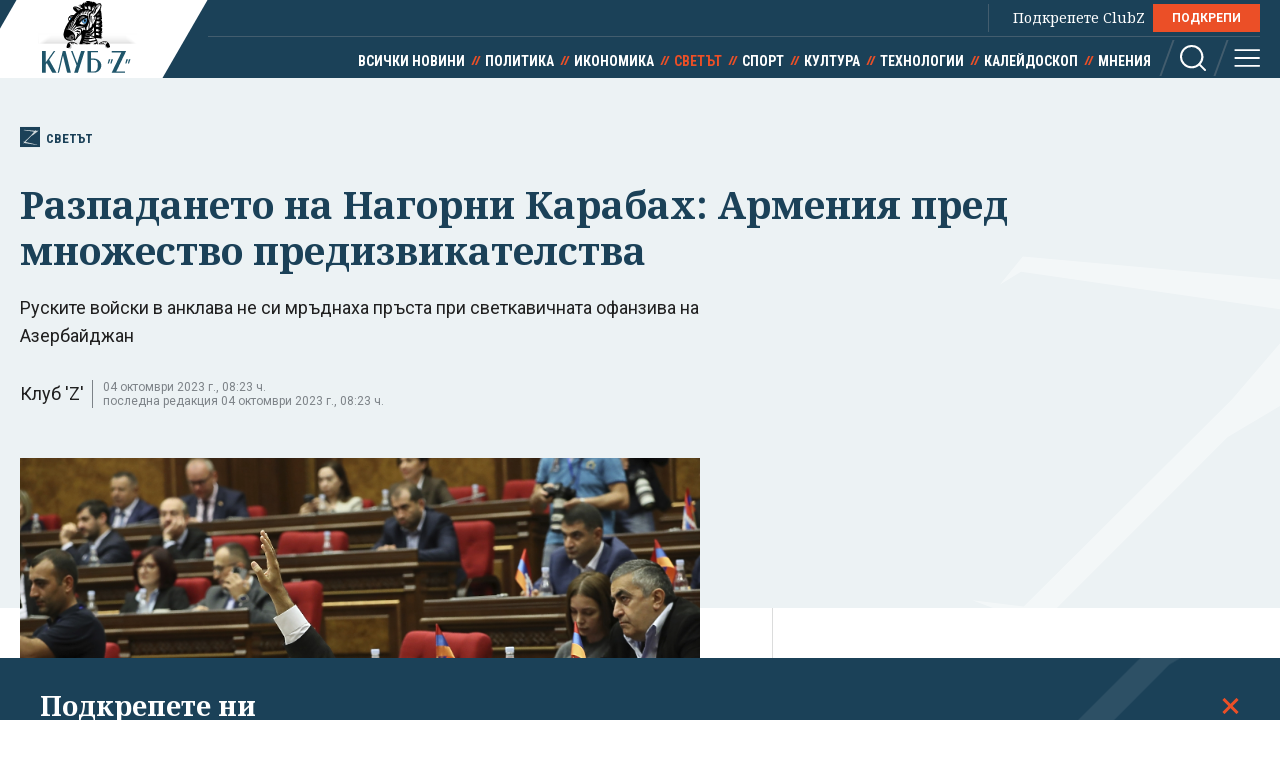

--- FILE ---
content_type: text/html; charset=utf-8
request_url: https://clubz.bg/141924
body_size: 13717
content:
<!DOCTYPE html>
<html lang="bg">
  <head>
    <meta charset="utf-8">
        <title>Разпадането на Нагорни Карабах: Армения пред множество предизвикателства</title>
      <meta http-equiv="X-UA-Compatible" content="IE=edge">
    <meta name="viewport" content="width=device-width, initial-scale=1">
    <meta name="description" content="Руските войски в анклава не си мръднаха пръста при светкавичната офанзива на Азербайджан ">
    <link rel="canonical" href="https://clubz.bg/141924">
    <meta name="robots" content="index, follow">
    <meta property="og:type" content="article"/>
    <meta property="og:url" content="https://clubz.bg/141924">
    <meta property="og:title" content="Разпадането на Нагорни Карабах: Армения пред множество предизвикателства">
    <meta property="og:description" content="Руските войски в анклава не си мръднаха пръста при светкавичната офанзива на Азербайджан ">
    <meta property="og:image" content="/media/096/armenski-parlament-3-oktomvri-2023-g-mns-rimski-statut-ap-bta.og.jpg">
    <meta property="fb:app_id" content="430156924250461">
    <meta name="facebook-domain-verification" content="g61j35emk89k7aggbrw4gsl4h462sw" />
    <meta name="twitter:card" content="summary_large_image"/>
		<meta name="twitter:site" content="@clubz_bg"/>
		<meta name="twitter:title" content="Разпадането на Нагорни Карабах: Армения пред множество предизвикателства">
		<meta name="twitter:description" content="Руските войски в анклава не си мръднаха пръста при светкавичната офанзива на Азербайджан ">
		<meta name="twitter:creator" content="@clubz_bg"/>
		<meta property="twitter:url" content="https://clubz.bg/141924" />
		<meta name="twitter:image" content="https://clubz.bg/media/096/armenski-parlament-3-oktomvri-2023-g-mns-rimski-statut-ap-bta.og.jpg"/>
    <link rel="preconnect" href="https://fonts.googleapis.com">
    <link rel="preconnect" href="https://fonts.gstatic.com" crossorigin>
    <link href="https://fonts.googleapis.com/css2?family=Noto+Serif:ital,wght@0,400;0,700;1,400&family=Roboto+Condensed:wght@400;700&family=Roboto:wght@400;600;700&display=swap" rel="stylesheet">
    <link rel="stylesheet" href="/assets/css/styles.css?v=27">
    <link rel="stylesheet" href="/dom/clubz.css?v=27">
    <script type="text/javascript" src="/dom/clubz.js?v=27" async=""></script>
    <script async src="https://securepubads.g.doubleclick.net/tag/js/gpt.js"></script>
          <script type="text/javascript">
        window.googletag = window.googletag || {cmd: []};
          googletag.cmd.push(function() {

              const clubzMappingLeaderboard = googletag.sizeMapping()
              .addSize([992, 0], [[1000, 300], [728, 90], [940, 90], [970, 250], [940, 200], [940, 220],])
              .addSize([767, 0], [[336, 120], [320, 100], [336, 100], [336, 280], [320, 50], [300, 100], [300, 50]])
              .addSize([0, 0], [[336, 120], [320, 100], [336, 100], [336, 280], [320, 50], [300, 100], [300, 50]])
              .build();
              const clubzMappingArticle = googletag.sizeMapping()
              .addSize([992, 0], [[750, 300], [750, 200]])
              .addSize([767, 0], [[750, 300], [750, 200]])
              .addSize([0, 0], [])
              .build();

              googletag.defineSlot('/149508300/ClubZ/ClubZ_ip_bottom-article', [[750, 300], [750, 200]], 'div-gpt-ad-1687952888758-0').defineSizeMapping(clubzMappingArticle).addService(googletag.pubads());
              googletag.defineSlot('/149508300/ClubZ/ClubZ_ip_lb_top', [[320, 50], [1000, 300], [970, 250], [728, 90], [940, 90], [940, 200], [940, 220], [300, 100], [300, 50], [320, 100]], 'div-gpt-ad-1687952941261-0').defineSizeMapping(clubzMappingLeaderboard).addService(googletag.pubads());
              googletag.defineSlot('/149508300/ClubZ/ClubZ_ip_Native_article', [10, 30], 'div-gpt-ad-1687953007193-0').addService(googletag.pubads());
              googletag.defineSlot('/149508300/ClubZ/ClubZ_ip_rect_3rd', [[300, 250], [336, 280], [300, 600]], 'div-gpt-ad-1687953057163-0').addService(googletag.pubads());
              googletag.defineSlot('/149508300/ClubZ/ClubZ_ip_rect_second', [[300, 250], [336, 280], [300, 600]], 'div-gpt-ad-1687953094102-0').addService(googletag.pubads());
              googletag.defineSlot('/149508300/ClubZ/ClubZ_ip_rect_top', [[300, 250], [336, 280], [300, 600]], 'div-gpt-ad-1687953133983-0').addService(googletag.pubads());
              googletag.defineSlot('/149508300/ClubZ/ClubZ_ip_toplayer', [[320, 480], [800, 600]], 'div-gpt-ad-1687953177240-0').addService(googletag.pubads());
              googletag.defineSlot('/149508300/ClubZ/ClubZ_smart_ip_Anchor', [[320, 100], [300, 50], [300, 100], [320, 50]], 'div-gpt-ad-1687953300804-0').addService(googletag.pubads());


              googletag.pubads().enableSingleRequest();
              googletag.pubads().collapseEmptyDivs();
              googletag.enableServices();
          });
      </script>
        <!--script>
    (function(w, d, s, l, i) {
      w[l] = w[l] || [];
      w[l].push({
        'gtm.start': new Date().getTime(),
        event: 'gtm.js'
      });
      var f = d.getElementsByTagName(s)[0],
        j = d.createElement(s),
        dl = l != 'dataLayer' ? '&l=' + l : '';
      j.async = true;
      j.src = 'https://www.googletagmanager.com/gtm.js?id=' + i + dl;
      f.parentNode.insertBefore(j, f);
    })(window, document, 'script', 'dataLayer', 'GTM-11111111');
    </script-->
    <script async src="https://www.googletagmanager.com/gtag/js?id=G-16BY5CHYNB"></script>
    <script>
      window.dataLayer = window.dataLayer || [];
      function gtag(){dataLayer.push(arguments);}
      gtag('js', new Date());
      gtag('config', 'G-16BY5CHYNB');
    </script>
    <script async src="https://www.googletagmanager.com/gtag/js?id=UA-48529388-1"></script>
    <script>
      window.dataLayer = window.dataLayer || [];
      function gtag(){dataLayer.push(arguments);}
      gtag('js', new Date());
      gtag('config', 'UA-48529388-1');
    </script>
    <!--script type="text/javascript">
		var w2g = w2g || {};
        w2g.cmd = w2g.cmd || [];
		w2g.hostname = 'clubz.bg';
	    var script = document.createElement('script');
        script.setAttribute('src', '//lib.wtg-ads.com/lib.min.js');
        script.setAttribute('async', true);
        document.querySelector('head').appendChild(script);
        w2g.cmd.push(function() {
    		w2g.run();
		});
    </script--> 
    <script type="application/ld+json">
    {
    "@context": "https:\/\/schema.org",
    "@type": "NewsMediaOrganization",
    "name": "Клуб Зебра Медия",
    "url": "https:\/\/clubz.bg",
    "logo": "https:\/\/clubz.bg\/assets\/images\/logo.svg"
}
    </script>
    <!--script type="text/javascript" src="https://lib.wtg-ads.com/lib.min.js" async=""></script-->
    <!--script src="/dom/quantcast.choice.js" async></script-->
    <script id="mcjs">!function(c,h,i,m,p){m=c.createElement(h),p=c.getElementsByTagName(h)[0],m.async=1,m.src=i,p.parentNode.insertBefore(m,p)}(document,"script","https://chimpstatic.com/mcjs-connected/js/users/c1c168a64c2413ab2c6cf2660/7c159756d7e88042ae2d2e690.js");</script>
  </head>
  <body>
    <noscript><iframe src="https://www.googletagmanager.com/ns.html?id=GTM-NN2HJGH" height="0" width="0" style="display:none;visibility:hidden"></iframe></noscript>
    <div class="global-inner-wrapper">
    <!-- ClubZ_ip_toplayer -->
    <div id='div-gpt-ad-1687953177240-0'>
      <script>
        googletag.cmd.push(function() { googletag.display('div-gpt-ad-1687953177240-0'); });
      </script>
    </div>
      <div id="desktop-mobile-pushdown"></div>
      <header class="page-header">
        <div class="inner-wrapper">
          <a href="/" class="logo">
            <img width="179" height="100" src="/assets/images/logo.svg" alt="Клуб 'Z'">
          </a>
          <div class="header-right">
            <a class="all-news" href="/news">Всички новини</a>
            <div class="main-menu">
              <ul class="top-menu">
                <!--li><a href="">Вход</a></li-->
                <!--li><a href="">Регистрация</a></li-->
                <li class="support-clubz">Подкрепете ClubZ <a href="/podkrepete-ni" class="btn">ПОДКРЕПИ</a></li>
 		              </ul>
              <ul class="bottom-menu">
		                <li><a href="/news" target="_self" title="Всички новини">Всички новини</a></li>
		                <li><a href="/category/1" target="_self" title="Политика">Политика</a></li>
		                <li><a href="/category/2" target="_self" title="Икономика">Икономика</a></li>
		                <li class="active"><a href="/category/3" target="_self" title="Светът">Светът</a></li>
		                <li><a href="/category/4" target="_self" title="Спорт">Спорт</a></li>
		                <li><a href="/category/5" target="_self" title="Култура">Култура</a></li>
		                <li><a href="/category/7" target="_self" title="Технологии">Технологии</a></li>
		                <li><a href="/category/6" target="_self" title="Калейдоскоп">Калейдоскоп</a></li>
		                <li><a href="/category/8" target="_self" title="Мнения">Мнения</a></li>
		                  <li class="header-options">
                    <div class="search-wrapper">
                      <a class="search">
                        <svg class="icon" width="26" height="26" viewBox="0 0 26 26">
                          <use href="/assets/images/defs/svg/sprite.defs.svg#icon_search_26px"></use>
                        </svg>
                      </a>
                      <form class="search-form" action="/search" method="get">
                        <input type="text" name="q" placeholder="Какво търсиш">
                        <input type="submit" value="">
                        <svg class="icon icon-search" width="26" height="26" viewBox="0 0 26 26">
                          <use href="/assets/images/defs/svg/sprite.defs.svg#icon_search_26px"></use>
                        </svg>
                        <svg class="icon close-search" width="15" height="15" viewBox="0 0 15 15">
                          <use href="/assets/images/defs/svg/sprite.defs.svg#close"></use>
                        </svg>
                      </form>
                    </div>
                    <div>
                      <a class="hamburger-btn">
                        <svg class="icon" width="26" height="26" viewBox="0 0 26 26">
                          <use href="/assets/images/defs/svg/sprite.defs.svg#icon_menu_26px"></use>
                        </svg>
                      </a>
                    </div>
                  </li>
              </ul>
            </div>
          </div>
        </div>
      </header>
      <nav class="hidden-menu-wrapper">
        <a class="close-menu">
          <svg class="icon" width="21" height="21" viewBox="0 0 21 21">
            <use href="/assets/images/defs/svg/sprite.defs.svg#close"></use>
          </svg>
        </a>
        <ul class="hidden-menu">
 					<li><a href="/news" target="_self" title="Всички новини">Всички новини</a></li>
			<ul class="sub-menu">
					</ul>
					<li><a href="/category/1" target="_self" title="Политика">Политика</a></li>
			<ul class="sub-menu">
						<li><a href="/category/50" target="_self" title="Образование">Образование</a></li>
						<li><a href="/category/49" target="_self" title="Закон и ред">Закон и ред</a></li>
						<li><a href="/category/48" target="_self" title="Здравеопазване">Здравеопазване</a></li>
						<li><a href="/category/47" target="_self" title="Социална">Социална</a></li>
					</ul>
					<li><a href="/category/2" target="_self" title="Икономика">Икономика</a></li>
			<ul class="sub-menu">
						<li><a href="/category/81777" target="_self" title="Туризъм">Туризъм</a></li>
						<li><a href="/category/51" target="_self" title="Бизнес">Бизнес</a></li>
						<li><a href="/category/52" target="_self" title="Финанси">Финанси</a></li>
						<li><a href="/category/53" target="_self" title="Екология">Екология</a></li>
					</ul>
					<li class="active"><a href="/category/3" target="_self" title="Светът">Светът</a></li>
			<ul class="sub-menu">
						<li><a href="/category/54" target="_self" title="Брюксел">Брюксел</a></li>
						<li><a href="/category/81780" target="_self" title="Войната">Войната</a></li>
					</ul>
					<li><a href="/category/4" target="_self" title="Спорт">Спорт</a></li>
			<ul class="sub-menu">
						<li><a href="/category/55" target="_self" title="Футбол БГ">Футбол БГ</a></li>
						<li><a href="/category/56" target="_self" title="Футбол свят">Футбол свят</a></li>
						<li><a href="/category/57" target="_self" title="Всички">Всички</a></li>
					</ul>
					<li><a href="/category/5" target="_self" title="Култура">Култура</a></li>
			<ul class="sub-menu">
						<li><a href="/category/58" target="_self" title="Филми">Филми</a></li>
						<li><a href="/category/59" target="_self" title="Театър">Театър</a></li>
						<li><a href="/category/60" target="_self" title="Музика">Музика</a></li>
						<li><a href="/category/61" target="_self" title="Литература">Литература</a></li>
					</ul>
					<li><a href="/category/7" target="_self" title="Технологии">Технологии</a></li>
			<ul class="sub-menu">
						<li><a href="/category/66" target="_self" title="Наука">Наука</a></li>
						<li><a href="/category/65" target="_self" title="Интернет">Интернет</a></li>
						<li><a href="/category/64" target="_self" title="Коли">Коли</a></li>
					</ul>
					<li><a href="/category/6" target="_self" title="Калейдоскоп">Калейдоскоп</a></li>
			<ul class="sub-menu">
						<li><a href="/category/63" target="_self" title="Животът">Животът</a></li>
						<li><a href="/category/62" target="_self" title="Любопитно">Любопитно</a></li>
						<li><a href="/minalo" target="_self" title="Минало">Минало</a></li>
					</ul>
					<li><a href="/category/8" target="_self" title="Мнения">Мнения</a></li>
			<ul class="sub-menu">
						<li><a href="/category/69" target="_self" title="Интервюта">Интервюта</a></li>
						<li><a href="/category/68" target="_self" title="Коментари">Коментари</a></li>
						<li><a href="/category/67" target="_self" title="Анализи">Анализи</a></li>
						<li><a href="/feiletonat" target="_self" title="Фейлетонът">Фейлетонът</a></li>
						<li><a href="/dnevnikat-na-edna-harkivchanka" target="_self" title="Дневникът на една харкивчанка">Дневникът на една харкивчанка</a></li>
					</ul>
		          	<!--li><a href="">Вход</a></li-->
          	<!--li><a href="">Регистрация</a></li-->
          	<!--li class="support-clubz"><a href="">Подкрепете ClubZ</a> <a href="" class="btn">ПОДКРЕПИ</a></li-->
          	<li>
            <form class="search-form" action="/search" method="get">
              <input type="text" name="q" value="" placeholder="Какво търсиш">
              <input type="submit" value="">
              <svg class="icon icon-search" width="26" height="26" viewBox="0 0 26 26">
                <use href="/assets/images/defs/svg/sprite.defs.svg#icon_search_26px"></use>
              </svg>
            </form>
          </li>
        </ul>
      </nav>
      <div class="global-overlay"></div>
      <div id="fb-root"></div>
      <script async defer crossorigin="anonymous" src="https://connect.facebook.net/en_US/sdk.js#xfbml=1&version=v21.0"></script>
        <script type="application/ld+json">
        {
    "@context": "https:\/\/schema.org\/",
    "@type": "BreadcrumbList",
    "itemListElement": [
        {
            "@type": "ListItem",
            "position": 1,
            "name": "Начало",
            "item": "https:\/\/clubz.bg"
        },
        {
            "@type": "ListItem",
            "position": 2,
            "name": "Светът",
            "item": "https:\/\/clubz.bg\/category\/3"
        },
        {
            "@type": "ListItem",
            "position": 3,
            "name": "Разпадането на Нагорни Карабах: Армения пред множество предизвикателства"
        }
    ]
}
      </script>
        <script type="text/javascript">
var w2g = w2g || {};
w2g.targeting = {
  data_cat_id: ['13'],
  data_cat_name: ['Светът'],
  data_id: ['141924'],
};
</script>
<script type="application/ld+json">
{
    "@context": "https:\/\/schema.org",
    "@type": "NewsArticle",
    "mainEntityOfPage": {
        "@type": "WebPage",
        "@id": "https:\/\/clubz.bg\/141924"
    },
    "headline": "Разпадането на Нагорни Карабах: Армения пред множество предизвикателства",
    "image": "https:\/\/clubz.bg\/media\/096\/armenski-parlament-3-oktomvri-2023-g-mns-rimski-statut-ap-bta.l.webp",
    "author": {
        "@type": "Person",
        "name": "Клуб 'Z'",
        "url": "https:\/\/clubz.bg\/team"
    },
    "publisher": {
        "@type": "Organization",
        "name": "Клуб 'Z'",
        "logo": {
            "@type": "ImageObject",
            "url": "\/assets\/images\/logo.svg"
        }
    },
    "datePublished": "2023-10-03T15:09:48+03:00",
    "dateModified": "2023-10-04T08:23:32+03:00"
}
</script>
<div class="article-header hero-section">
  <div class="banner-wrapper">
    <!-- ClubZ_ip_lb_top -->
    <div id='div-gpt-ad-1687952941261-0'>
      <script>
        googletag.cmd.push(function() { googletag.display('div-gpt-ad-1687952941261-0'); });
      </script>
    </div>
  </div>
  <div id="wtg-check" data-cat-id="13" data-cat-name="svetat" data-id="141924"
    class="inner-wrapper">
    <a href="/category/3" class="category-icon" title="141924 - Светът">
      <svg class="icon" width="52" height="57" viewBox="0 0 52 57">
        <use href="/assets/images/defs/svg/sprite.defs.svg#icon_logo"></use>
      </svg>
      Светът    </a>
    <h1>Разпадането на Нагорни Карабах: Армения пред множество предизвикателства</h1>
    <p class="article-summary">Руските войски в анклава не си мръднаха пръста при светкавичната офанзива на Азербайджан</p>
    <div class="additional-article-info">
          <a>Клуб 'Z'</a>
           <span class="date">
        04 октомври 2023 г., 08:23 ч.        <span>последна редакция 04 октомври 2023 г., 08:23 ч.</span>
      </span>
   	       <div class="article-socials">
        <!-- TODO: why are mobile socials missing -->
        <!-- <a href="" class="share-item viber-share">
            <svg class="icon" width="26" height="26" viewBox="0 0 26 26">
              <use href="/assets/images/defs/svg/sprite.defs.svg#icon_viber_26px"></use>
            </svg>
          </a>
          <a href="" class="share-item messenger-share">
            <svg class="icon" width="26" height="26" viewBox="0 0 26 26">
              <use href="/assets/images/defs/svg/sprite.defs.svg#icon_messenger_26px"></use>
            </svg>
          </a>
          <a href="" class="share-item facebook-share no-count">
            <span class="icon-wrapper">
              <svg class="icon" width="26" height="26" viewBox="0 0 26 26">
                <use href="/assets/images/defs/svg/sprite.defs.svg#icon_facebook_26px"></use>
              </svg>
            </span>
          </a> -->

        <div class="facebook-with-count">
          <div class="fb-share-button" data-href="/141924" data-layout="button_count" data-size="large">
            <a target="_blank" href="" class="fb-xfbml-parse-ignore">Споделяне</a>
          </div>
        </div>
      </div>
    </div>
  </div>
</div>

<div class="inner-wrapper">
  <div class="main-layout bordered-layout">
    <section class="main-column article-content">
                <div class="main-article-img img-wrapper">
        <picture>
          <source media="(min-width: 576px)"
            srcset="/media/096/armenski-parlament-3-oktomvri-2023-g-mns-rimski-statut-ap-bta.l.webp 1x, /media/096/armenski-parlament-3-oktomvri-2023-g-mns-rimski-statut-ap-bta.l.webp 2x">
          <img width="375" height="250" src="/media/096/armenski-parlament-3-oktomvri-2023-g-mns-rimski-statut-ap-bta.l.webp" srcset="/media/096/armenski-parlament-3-oktomvri-2023-g-mns-rimski-statut-ap-bta.l.webp 2x"
            alt="Разпадането на Нагорни Карабах: Армения пред множество предизвикателства">
        </picture>
              <div class="img-footer">
          <span class="credit">Арменският парламент гласува да ратифицира Римския статут, с което страната се присъединява към Международния наказателен съд, който пък издирва руския  президент Владимир Путин за военни престъпления. Снимка АП / БТА</span>
          <span class="name"></span>
        </div>
              </div>
                <div class="article-text">
        <p>Тридесет години борба, ознаменувани от поражение, последвано от унищожение. Очертаващото се разпускане на самопровъзгласилата се Република Нагорни Карабах, източник на десетилетия напрежение между Армения и Азербайджан, изправя Ереван пред множество потенциално екзистенциални заплахи, пише в анализ АФП.</p>

<h2><strong>Двойната игра на Русия</strong></h2>

<p>До четвъртък вечерта повече от 80 000 от 120 000-те жители на Карабах вече бяха избягали в Армения (над 100 000 към тази сутрин - бел.прев.). Париж отправи критика срещу изселването, което "се извършва под съучастническия поглед на Русия". Ереван обвинява Москва, своя естествен защитник, че го е изоставила сам срещу Азербайджан - обвинение, което Кремъл отрича.</p>

<p>Преди три години Русия разположи мироопазващи сили в този регион след кратко нападение от страна на Азербайджан. Нейните войски обаче не се помръднаха по време на последната светкавична офанзива на Баку.</p>
        <div class="banner-wrapper-small desktop-hidden">
          <!-- ClubZ_ip_rect_top -->
           <div id="rect_top_mobile">
            <script>
              googletag.cmd.push(function() { googletag.display("div-gpt-ad-1687953133983-0"); });
            </script>
          </div>
        </div>

<p>Москва, след като похвали "героизма" на своите войници, в четвъртък се ограничи да заяви, че е "взела под внимание" обявяването на историческото саморазпускане.</p>

<article class="sm-horizontal-article" id="article.141739"><a class="img-wrapper" href="141739" target="_blank"><picture><img alt="Повече от половината жители на Нагорни Карабах са избягали в Армения" height="188" loading="lazy" src="/media/096/etnicheski-armenci-napuskat-nagorni-karabah.-snimka-ap-bta-230926.s.webp" width="335" /></picture></a>

<div class="text-wrapper">
<h2><a href="141739" target="_blank">Повече от половината жители на Нагорни Карабах са избягали в Армения</a></h2>
</div>
</article>

<p>Между рядко населената Армения (3 млн. жители), бедна и дипломатически изолирана, и разрастващия се Азербайджан, забогатял от въглеводородите си и подсилен във военно отношение, Русия окончателно застана на страната на втория, смятат анализатори.</p>

<p>След като в отговор Ереван реши да гласува бързо за ратифициране на Римския статут на Международния наказателен съд (МНС), който издаде заповед за арест на Владимир Путин, Кремъл го предупреди, че това е "изключително враждебно" решение.</p>

<p>Русия, загрижена да опази своята сфера на влияние, за част от която смята Кавказ, иска и "да охранява южната граница на Армения" с Азербайджан, казва Жан-Луи Бурланж, председател на френската комисия по външни работи.</p>

<p>За тази цел Москва разполага с един "коз", казва Томас де Вал, експерт на европейския клон на центъра Карнеги: споразумението за прекратяване на огъня между Армения и Азербайджан, подписано под нейна егида през ноември 2020 г., предвижда транспортът между Азербайджан и анклава Нахичеван да се контролира от руски граничари, припомни той пред сп. "Форин афеърс".</p>

<h2><strong>Турско-азербайджанска заплаха</strong></h2>

<p>Сложна структура, наследена от СССР, Нахичеван е автономна република, разположена между Армения, Турция и Иран. Тя е част от Азербайджан от 1923 г., но няма териториална връзка с Баку.</p>

<p>Разположен в южната част на Армения, коридорът "Зангезур" би предоставил на Азербайджан връзка с Нахичеван и Турция. Създаването му е желано както от Азербайджан, така и от Турция в името на пантюркизма - идеология, която се стреми към "поход към Каспийско море на цялата турска" (или турско-азерска) нация, без да държи сметка за "арменския суверенитет", обяснява Бурланж.</p>

<p>В понеделник миналата седмица, само дни след успешния блицкриг на Азербайджан, турският президент Реджеп Тайип Ердоган, основен съюзник на Баку, и азербайджанският му колега Илхам Алиев се срещнаха в Нахичеван.</p>

<p>От известно време президентът Алиев нарича Южна Армения "Западен Азербайджан". Нейните жители "трябва да могат да се върнат в първоначалните си земи", заяви той през декември миналата година.</p>

<p>През февруари 2018 г. той отиде много по-далеч, потвърждавайки най-лошите арменски опасения, подхранвани от арменския геноцид, извършен от османлиите през 1915 г., но който Анкара и Баку не признават. "Ереван е нашата историческа родина", заяви той на конференция. "Ние, азербайджанците, трябва да се върнем в историческите си земи".</p>

<h2><strong>Иранската неизвестна</strong></h2>

<p>Друг основен играч в тази голяма геополитическа игра е Иран, който подкрепя християнска Армения срещу Азербайджан, който изповядва шиитския клон на исляма - в който Техеран е основната сила.</p>

<p>За иранците залогът е комерсиален. За тях Армения е вратата към Кавказ и те "не искат да видят как границата се променя" в полза на Азербайджан, казва Талин Тер Минасян, преподавателка в ИНАЛКО <em>(френският Национален институт за източни езици и цивилизации - бел. прев.).</em></p>

<p>Но той е преди всичко геостратегически, тъй като Баку от години се сближава с Израел, заклетия противник на Техеран.</p>

<p>По данни на Стокхолмския институт за изследване на мира почти 70% от оръжията, продадени на Азербайджан между 2016 и 2020 г., са продадени от Израел.</p>

<p>По данни на Френския център за изследвания в сферата на разузнаването, еврейската държава е изградила "няколко центъра за електронно разузнаване" в Азербайджан. Според Центъра, Баку "също така е разрешил на Мосад да създаде модерна оперативна база на негова територия".</p>

<p>Турция, основен съюзник на Азербайджан, е също така член на НАТО - проамериканския алианс, който е другият голям враг на Техеран.</p>

<p>Предвид липсата на ясен ангажимент на Запада към Армения, нейната "единствена защита досега беше Иран", отбелязва Жан-Луи Бурланж. "Това е наистина нестабилна и притеснителна гаранция".</p>
      </div>
            <div class="trapezoid-block light read-more-block">
        <h2>Още по темата</h2>
        <ul>
                <li>
            <a href="/170172" title="Специалният пратеник на Путин Кирил Дмитриев ще се срещне с американската делегация в Давос" target="_blank">Специалният пратеник на Путин Кирил Дмитриев ще се срещне с американската делегация в Давос</a>
          </li>
                    <li>
            <a href="/170160" title="Тръмп е поканил Русия в Съвета за мира за Газа" target="_blank">Тръмп е поканил Русия в Съвета за мира за Газа</a>
          </li>
                    <li>
            <a href="/170156" title="Решаваща среща за Украйна на форума в Давос" target="_blank">Решаваща среща за Украйна на форума в Давос</a>
          </li>
                    <li>
            <a href="/170153" title="Хакери превзеха телевизионни канали в Иран, излъчват реч на Пахлави" target="_blank">Хакери превзеха телевизионни канали в Иран, излъчват реч на Пахлави</a>
          </li>
                  </ul>
      </div>
            <div class="trapezoid-block c-notofocation_content donate-inside">
        <h2>Подкрепете ни</h2>
        <div>
        <p>Уважаеми читатели, вие сте тук и днес, за да научите новините от България и света, и да прочетете актуални анализи и коментари от „Клуб Z“. Ние се обръщаме към вас с молба – имаме нужда от вашата подкрепа, за да продължим.
Вече години вие, читателите ни в 97 държави на всички континенти по света, отваряте всеки ден страницата ни в интернет в търсене на истинска, независима и качествена журналистика. Вие можете да допринесете за нашия стремеж към истината, неприкривана от финансови зависимости. Можете да помогнете единственият поръчител на съдържание да сте вие – читателите.</p>
        <a href="/podkrepete-ni" class="btn">Подкрепете ни</a>
        </div>
      </div>
      <div class="article-footer">
        <p></p>
                <div class="tags">
                    <a href="/kluchovi-dumi?tag=Армения">Армения</a>
                    <a href="/kluchovi-dumi?tag=Азербайджан">Азербайджан</a>
                    <a href="/kluchovi-dumi?tag=Русия">Русия</a>
                    <a href="/kluchovi-dumi?tag=Турция">Турция</a>
                    <a href="/kluchovi-dumi?tag=Иран">Иран</a>
                    <a href="/kluchovi-dumi?tag=Нагорни Карабах">Нагорни Карабах</a>
                    <a href="/kluchovi-dumi?tag=Нахичеван">Нахичеван</a>
                    <a href="/kluchovi-dumi?tag=Международен наказателен съд">Международен наказателен съд</a>
                    <a href="/kluchovi-dumi?tag=Римски статут">Римски статут</a>
                    <a href="/kluchovi-dumi?tag=Владимир Путин">Владимир Путин</a>
                  </div>
              </div>
      <div class="banner-wrapper-small mobile-hidden">
        <!-- ClubZ_ip_bottom-article -->
        <div id='div-gpt-ad-1687952888758-0'>
          <script>
            googletag.cmd.push(function() { googletag.display('div-gpt-ad-1687952888758-0'); });
          </script>
        </div>
      </div>
      <!-- TODO: comments section -->
      <!--div class="section comments-wrapper">
        <header>
          <h2>Коментари</h2>
          <small>10 коментара</small>
        </header>
        <form class="comment-item comment-form" action="">
          <div class="mobile-hidden avatar">
            <img src="./assets/images/avatar.jpg" alt="">
          </div>
          <div class="comment-content">
            <textarea name="" id="" placeholder="Добави коментар"></textarea>
            <input class="btn" type="submit" value="Публикуване">
            <p class="comment-message">Моля,<a href=""> влезте в профила си</a> или се
              <a href="">регистрирайте</a>, за да участвате в разговора!
            </p>
          </div>
        </form>
        <div class="comments-list">
          <div class="comment-item">
            <div class="avatar">
              <img src="./assets/images/avatar.jpg" alt="">
            </div>
            <div class="comment-content">
              <h3>Заглавие</h3>
              <p>Песента The Gambler е написана от
                Дон Шлитц през 1976 г. И
                впоследствие е записвана от
                различни изпълнители, включително
                Джони Кеш. Кени Роджърс обаче
                е този, който успява да направи
                песента успешна и разпознаваема.</p>
              <button class="upvote">
                <svg class="icon" width="24" height="24" viewBox="0 0 24 24">
                  <use href="./assets/images/defs/svg/sprite.defs.svg#icon_thumb_up_24px"></use>
                </svg>
                20
              </button>
              <button class="upvote">
                <svg class="icon" width="24" height="24" viewBox="0 0 24 24">
                  <use href="./assets/images/defs/svg/sprite.defs.svg#icon_thumb_down_24px"></use>
                </svg>
                5
              </button>
            </div>
          </div>
        </div>
        <div class="text-center">
          <button class="btn btn-invert">Още КОментари</button>
        </div>
      </div-->
    </section>

    <div class="side-column">
<!--  -->
	<div class="banner-wrapper-small mobile-hidden">
		<!-- ClubZ_ip_rect_top -->
	  	<div id='rect_top_desktop'>
			<script>
				googletag.cmd.push(function() { googletag.display('div-gpt-ad-1687953133983-0'); });
			</script>
		</div>
  	</div>
	<div class="banner-wrapper-small desktop-hidden">
		<!-- ClubZ_ip_rect_second -->
	  	<div id='rect_second_mobile'>
			<script>
				googletag.cmd.push(function() { googletag.display('div-gpt-ad-1687953094102-0'); });
			</script>
		</div>
	</div>
<!-- campaign  -->
<!-- campaign end -->
<!-- paid articles --> 
<!-- paid articles end -->
<!-- latest list -->
	<section class="section">
    	<h2 class="section-title"> Най-нови</h2>

     	<a href="/170187" target="_self" class="no-img-article">
         	<div class="text-content">
             	<h3>Тръмп: Макрон не иска да влиза в Съвета за мир? Ще наложа мита от 200% върху френските вина</h3>
             	<small class="description">преди 10 мин</small>
	         </div>
     	</a>
     	<a href="/170186" target="_self" class="no-img-article">
         	<div class="text-content">
             	<h3>След три десетилетия чакане: отварят Рудозем - Ксанти</h3>
             	<small class="description">преди 27 мин</small>
	         </div>
     	</a>
     	<a href="/170185" target="_self" class="no-img-article">
         	<div class="text-content">
             	<h3>Докога ще продължат ледените дни – прогнозата</h3>
             	<small class="description">преди 40 мин</small>
	         </div>
     	</a>
     	<a href="/170148" target="_self" class="no-img-article">
         	<div class="text-content">
             	<h3>Ако гражданското недоволство не прерасне в граждански вот, моделът пак ще оцелее</h3>
             	<small class="description">преди 1 час</small>
	         </div>
     	</a>
     	<a href="/170184" target="_self" class="no-img-article">
         	<div class="text-content">
             	<h3>Макар и критични, проевропейските сили в ЕП бранят Фон дер Лайен за Меркосур</h3>
             	<small class="description">преди 1 час</small>
	         </div>
     	</a>
     	<a href="/170162" target="_self" class="no-img-article">
         	<div class="text-content">
             	<h3>Какво може да направи ЕС на САЩ? </h3>
             	<small class="description">преди 1 час</small>
	         </div>
     	</a>
 	</section>
<!-- latest list end -->
<!-- most read list -->
	 <section class="section">
    	<h2 class="section-title"> Най-четени</h2>
     		<a href="/170154" target="_self" class="no-img-article">
         		<div class="text-content">
             		<h3>Лена Бориславова: Когато избираемите места в листите свършат - важен е преходът</h3>
             	<small class="description">19.01.2026</small>
	         </div>
     	</a>
     		<a href="/170145" target="_self" class="no-img-article">
         		<div class="text-content">
             		<h3>Заради заплахата от търговска война между САЩ и Европа: златото и среброто с исторически рекорди</h3>
             	<small class="description">19.01.2026</small>
	         </div>
     	</a>
     		<a href="/170161" target="_self" class="no-img-article">
         		<div class="text-content">
             		<h3>Тръмп тласка Европа към развод със САЩ</h3>
             	<small class="description">19.01.2026</small>
	         </div>
     	</a>
     		<a href="/170165" target="_self" class="no-img-article">
         		<div class="text-content">
             		<h3>Пеевски удря чрез ГЕРБ вече и жертвите на възродителния процес</h3>
             	<small class="description">19.01.2026</small>
	         </div>
     	</a>
     		<a href="/170153" target="_self" class="no-img-article">
         		<div class="text-content">
             		<h3>Хакери превзеха телевизионни канали в Иран, излъчват реч на Пахлави</h3>
             	<small class="description">19.01.2026</small>
	         </div>
     	</a>
     		<a href="/170177" target="_self" class="no-img-article">
         		<div class="text-content">
             		<h3>„Завалия“, „Да скача в тигана...“ - депутати преди Радевото обръщение към народа</h3>
             	<small class="description">19.01.2026</small>
	         </div>
     	</a>
 	</section>
<!-- poll -->
<!-- poll end -->
<!-- external links -->
<!-- external links end -->
	<div class="banner-wrapper-small mobile-hidden">
		<!-- ClubZ_ip_rect_second -->
		<div id='rect_second_desktop'>
			<script>
				googletag.cmd.push(function() { googletag.display('div-gpt-ad-1687953094102-0'); });
			</script>
		</div>
	</div>
	<div class="banner-wrapper-small desktop-hidden">
		<!-- ClubZ_ip_rect_3rd -->
		<div id='rect_3rd_mobile'>
			<script>
				googletag.cmd.push(function() { googletag.display('div-gpt-ad-1687953057163-0'); });
			</script>
		</div>
	</div>
	<div class="banner-wrapper-small mobile-hidden">
		<!-- ClubZ_ip_rect_3rd -->
		<div id='rect_3rd_desktop'>
			<script>
				googletag.cmd.push(function() { googletag.display('div-gpt-ad-1687953057163-0'); });
			</script>
		</div>
	</div>
	<!-- <div class="banner-wrapper-small mobile-hidden">
	</div> -->
</div>
  </div>
</div>

<!-- TODO: this now should be articles from the same category, read more is moved to aside -->
<section class="section dark-section">
  <div class="inner-wrapper">
    <h2 class="section-title">Светът</h2>
    <div class="article-3-grid-section">
            <article class="article-block">
        <a href="/170187" class="img-wrapper" title="Тръмп: Макрон не иска да влиза в Съвета за мир? Ще наложа мита от 200% върху френските вина">
          <picture>
            <img width="335" height="188" src="/media/132/makron-tramp-24-fevruari-2025-bta~7.s.webp"
              srcset="/media/132/makron-tramp-24-fevruari-2025-bta~7.d.webp 2x" alt="Тръмп: Макрон не иска да влиза в Съвета за мир? Ще наложа мита от 200% върху френските вина" loading="lazy">
          </picture>
        </a>
        <div class="text-wrapper">
          <a href="category/3" class="category">Светът</a>
          <h2>
            <a href="/170187" title="Тръмп: Макрон не иска да влиза в Съвета за мир? Ще наложа мита от 200% върху френските вина">Тръмп: Макрон не иска да влиза в Съвета за мир? Ще наложа мита от 200% върху френските вина</a>
          </h2>
        </div>
      </article>
            <article class="article-block">
        <a href="/170184" class="img-wrapper" title="Макар и критични, проевропейските сили в ЕП бранят Фон дер Лайен за Меркосур">
          <picture>
            <img width="335" height="188" src="/media/132/ursula-1401_cr~1.s.webp"
              srcset="/media/132/ursula-1401_cr~1.d.webp 2x" alt="Макар и критични, проевропейските сили в ЕП бранят Фон дер Лайен за Меркосур" loading="lazy">
          </picture>
        </a>
        <div class="text-wrapper">
          <a href="category/3" class="category">Светът</a>
          <h2>
            <a href="/170184" title="Макар и критични, проевропейските сили в ЕП бранят Фон дер Лайен за Меркосур">Макар и критични, проевропейските сили в ЕП бранят Фон дер Лайен за Меркосур</a>
          </h2>
        </div>
      </article>
            <article class="article-block">
        <a href="/170162" class="img-wrapper" title="Какво може да направи ЕС на САЩ? ">
          <picture>
            <img width="335" height="188" src="/media/132/savet-ees-2005_cr~1.s.webp"
              srcset="/media/132/savet-ees-2005_cr~1.d.webp 2x" alt="Какво може да направи ЕС на САЩ? " loading="lazy">
          </picture>
        </a>
        <div class="text-wrapper">
          <a href="category/3" class="category">Светът</a>
          <h2>
            <a href="/170162" title="Какво може да направи ЕС на САЩ? ">Какво може да направи ЕС на САЩ? </a>
          </h2>
        </div>
      </article>
            <article class="article-block">
        <a href="/170161" class="img-wrapper" title="Тръмп тласка Европа към развод със САЩ">
          <picture>
            <img width="335" height="188" src="/media/132/779bdcb6682c4cb49693a056cef117c9-0-20acebce32e54ada9f14523fe554e27f~9.s.webp"
              srcset="/media/132/779bdcb6682c4cb49693a056cef117c9-0-20acebce32e54ada9f14523fe554e27f~9.d.webp 2x" alt="Тръмп тласка Европа към развод със САЩ" loading="lazy">
          </picture>
        </a>
        <div class="text-wrapper">
          <a href="category/3" class="category">Светът</a>
          <h2>
            <a href="/170161" title="Тръмп тласка Европа към развод със САЩ">Тръмп тласка Европа към развод със САЩ</a>
          </h2>
        </div>
      </article>
            <article class="article-block">
        <a href="/170179" class="img-wrapper" title="Куба налага военно положение на фона на напрежението със САЩ">
          <picture>
            <img width="335" height="188" src="/media/132/045-canel-1~1.s.webp"
              srcset="/media/132/045-canel-1~1.d.webp 2x" alt="Куба налага военно положение на фона на напрежението със САЩ" loading="lazy">
          </picture>
        </a>
        <div class="text-wrapper">
          <a href="category/3" class="category">Светът</a>
          <h2>
            <a href="/170179" title="Куба налага военно положение на фона на напрежението със САЩ">Куба налага военно положение на фона на напрежението със САЩ</a>
          </h2>
        </div>
      </article>
            <article class="article-block">
        <a href="/170173" class="img-wrapper" title="Гренландската криза разклаща съюзите: Стармър призовава за диалог със САЩ, Нидерландия – за твърдост">
          <picture>
            <img width="335" height="188" src="/media/132/d725795efd264cc49447d953b7bbfb78-1-7115761dbaf14c8fb3573ac7756619f7~1.s.webp"
              srcset="/media/132/d725795efd264cc49447d953b7bbfb78-1-7115761dbaf14c8fb3573ac7756619f7~1.d.webp 2x" alt="Гренландската криза разклаща съюзите: Стармър призовава за диалог със САЩ, Нидерландия – за твърдост" loading="lazy">
          </picture>
        </a>
        <div class="text-wrapper">
          <a href="category/3" class="category">Светът</a>
          <h2>
            <a href="/170173" title="Гренландската криза разклаща съюзите: Стармър призовава за диалог със САЩ, Нидерландия – за твърдост">Гренландската криза разклаща съюзите: Стармър призовава за диалог със САЩ, Нидерландия – за твърдост</a>
          </h2>
        </div>
      </article>
          </div>
  </div>
</section>
<div id='div-gpt-ad-1687953007193-0'>
  <script>
    googletag.cmd.push(function() { googletag.display('div-gpt-ad-1687953007193-0'); });
  </script>
</div>
    </div>
    <footer class="page-footer">
      <div class="inner-wrapper">
        <div class="footer-top">
          <div class="footer-menu-wrapper">
            <a href="/">
              <svg class="icon" width="52" height="57" viewBox="0 0 52 57">
                <use href="/assets/images/defs/svg/sprite.defs.svg#icon_footer_logo"></use>
              </svg>
            </a>
            <ul class="footer-big-menu">
		              <li><a href="/news" target="_self" title="Всички новини">Всички новини</a></li>
		              <li><a href="/category/1" target="_self" title="Политика">Политика</a></li>
		              <li><a href="/category/2" target="_self" title="Икономика">Икономика</a></li>
		              <li class="active"><a href="/category/3" target="_self" title="Светът">Светът</a></li>
		              <li><a href="/category/4" target="_self" title="Спорт">Спорт</a></li>
		              <li><a href="/category/5" target="_self" title="Култура">Култура</a></li>
		              <li><a href="/category/7" target="_self" title="Технологии">Технологии</a></li>
		              <li><a href="/category/6" target="_self" title="Калейдоскоп">Калейдоскоп</a></li>
		              <li><a href="/category/8" target="_self" title="Мнения">Мнения</a></li>
		            </ul>
          </div>
          <div class="socials">
            <a href="https://www.facebook.com/MediaClubZ" target="_blank">
              <svg class="icon" width="42" height="42" viewBox="0 0 42 42">
                <use href="/assets/images/defs/svg/sprite.defs.svg#icon_facebook_42px"></use>
              </svg>
            </a>
            <a href="https://twitter.com/clubz_bg/" target="_blank">
              <svg class="icon" width="42" height="42" viewBox="0 0 42 42">
                <use href="/assets/images/defs/svg/sprite.defs.svg#icon_instagram_42px"></use>
              </svg>
            </a>
          </div>
          <ul class="footer-small-menu">
		            <li><a href="/agreement" target="_self" title="Общи условия">Общи условия</a></li>
		            <li><a href="/politika-za-poveritelnost" target="_self" title="Политика за поверителност">Политика за поверителност</a></li>
		            <li><a href="/reklama" target="_self" title="Реклама">Реклама</a></li>
		            <li><a href="/contacts" target="_self" title="Контакти">Контакти</a></li>
		            <li><a href="/about-us" target="_self" title="За Клуб Z">За Клуб Z</a></li>
		            <li><a href="/team" target="_self" title="Екип">Екип</a></li>
		            <li><a href="/podkrepete-ni" target="_self" title="Подкрепете ни">Подкрепете ни</a></li>
		          </ul>
        </div>
        <div class="footer-bottom abf">
          <a href="" target="_blank">
            <img src="/img/Logo-ABF.png" alt='Фондация "Америка за България"'>
            <p class="copyright">Подкрепата за Фондация "Клуб Зебра" е осигурена от Фондация "Америка за България". Изявленията и мненията, изразени тук, принадлежат единствено на Фондация "Клуб Зебра" и не отразяват непременно вижданията на Фондация "Америка за България" или нейните партньори.</p>
          </a>
        </div>
        <div class="footer-bottom">
          <p class="copyright">Издател на www.clubz.bg е „Клуб Зебра Медия“ ЕООД, София, ул. "Алеко Константинов" 3. Всички права запазени 2023 „Клуб Зебра Медия“ ЕООД.
            <br />
            Препечатването на материали, снимки и видео от www.clubz.bg без разрешение ще бъде преследвано по съдебен път, съгласно <a href="/agreement" target="_blank">ОБЩИТЕ УСЛОВИЯ</a>
          </p>
        </div>
      </div>
    </footer>
    <div class="inner-wrapper notofocation" id="show" >
      <div class="trapezoid-block c-notofocation_content">
        <a onclick="closeDonate();" class="icon-text" id="btn-local"></a>
        <h2>Подкрепете ни</h2>
        <div>
        <p>Уважаеми читатели, вие сте тук и днес, за да научите новините от България и света, и да прочетете актуални анализи и коментари от „Клуб Z“. Ние се обръщаме към вас с молба – имаме нужда от вашата подкрепа, за да продължим.
Вече години вие, читателите ни в 97 държави на всички континенти по света, отваряте всеки ден страницата ни в интернет в търсене на истинска, независима и качествена журналистика. Вие можете да допринесете за нашия стремеж към истината, неприкривана от финансови зависимости. Можете да помогнете единственият поръчител на съдържание да сте вие – читателите.</p>
        <a href="/podkrepete-ni" class="btn">Подкрепете ни</a>
        </div>
      </div>
    </div>
    <!-- ClubZ_smart_ip_Anchor -->
    <div id='div-gpt-ad-1687953300804-0'>
      <script>
        googletag.cmd.push(function() { googletag.display('div-gpt-ad-1687953300804-0'); });
      </script>
    </div>
    <!-- Quantcast Tag -->
    <script type="text/javascript">
    window._qevents = window._qevents || [];
    (function() {
    var elem = document.createElement('script');
    elem.src = (document.location.protocol == "https:" ? "https://secure" : "http://edge") + ".quantserve.com/quant.js";
    elem.async = true;
    elem.type = "text/javascript";
    var scpt = document.getElementsByTagName('script')[0];
    scpt.parentNode.insertBefore(elem, scpt);
    })();
    window._qevents.push({
    qacct:"p-kh3hW6NERCDHg",
    uid:"__INSERT_EMAIL_HERE__"
    });
    </script>
 
    <noscript>
    <div style="display:none;">
    <img src="//pixel.quantserve.com/pixel/p-kh3hW6NERCDHg.gif" border="0" height="1" width="1" alt="Quantcast"/>
    </div>
    </noscript>
    <!-- End Quantcast tag -->
    <script src="/assets/js/script.js?v=27"></script>
    <script>
        (function (d, s, id) {
            var js, fjs = d.getElementsByTagName(s)[0];
            if (d.getElementById(id)) return;
            js = d.createElement(s); js.id = id;
            js.src = "//connect.facebook.net/en_US/sdk.js#xfbml=1&version=v2.5&appId=443271375714375";
            fjs.parentNode.insertBefore(js, fjs);
        }(document, 'script', 'facebook-jssdk'));
        jQuery(document).ready(function ($) {
            $(window).bind("load resize", function () {
                setTimeout(function () {
                    var container_width = $('.fb-page-container').width();
                    $('.fb-page-container').html('<div class="fb-page" ' +
                        'data-href="https://www.facebook.com/MediaClubZ"' +
                        ' data-width="' + container_width + '" data-adapt-container-width="true" data-hide-cover="false" data-show-facepile="true"><div class="fb-xfbml-parse-ignore"><blockquote cite="https://www.facebook.com/MediaClubZ"><a href="https://www.facebook.com/MediaClubZ">Club Z</a></blockquote></div></div>');
                    FB.XFBML.parse();
                }, 100);
            });
        });
    </script>
  </body>
</html>

--- FILE ---
content_type: text/html; charset=utf-8
request_url: https://www.google.com/recaptcha/api2/aframe
body_size: 266
content:
<!DOCTYPE HTML><html><head><meta http-equiv="content-type" content="text/html; charset=UTF-8"></head><body><script nonce="93-_R8aq-DYwqUcor5OCiA">/** Anti-fraud and anti-abuse applications only. See google.com/recaptcha */ try{var clients={'sodar':'https://pagead2.googlesyndication.com/pagead/sodar?'};window.addEventListener("message",function(a){try{if(a.source===window.parent){var b=JSON.parse(a.data);var c=clients[b['id']];if(c){var d=document.createElement('img');d.src=c+b['params']+'&rc='+(localStorage.getItem("rc::a")?sessionStorage.getItem("rc::b"):"");window.document.body.appendChild(d);sessionStorage.setItem("rc::e",parseInt(sessionStorage.getItem("rc::e")||0)+1);localStorage.setItem("rc::h",'1768894021691');}}}catch(b){}});window.parent.postMessage("_grecaptcha_ready", "*");}catch(b){}</script></body></html>

--- FILE ---
content_type: application/javascript; charset=utf-8
request_url: https://fundingchoicesmessages.google.com/f/AGSKWxVmQE_oHl4BdYtOy2LIC8A3xrINC_fCxdvSlpDIn1V5sTs59ox5D9HIyrxiMaN6aaxQ01gwjykkK55hXjqb7TsyAxJIxoqLZBKaeWGFSS-EBCTSgan0n4Y5ifoyW4yIlaP6Od_ryLBPfAxgpGD3_HzkUcj0KruWdBX7DHgN3_bVTn4ZJMFI1YmHDL6d/__590x105.-ad-large./600x75_/amazon-ad-_argus_ad_
body_size: -1288
content:
window['8ccf0011-bc6e-4703-b53b-7ad63cd7cb67'] = true;